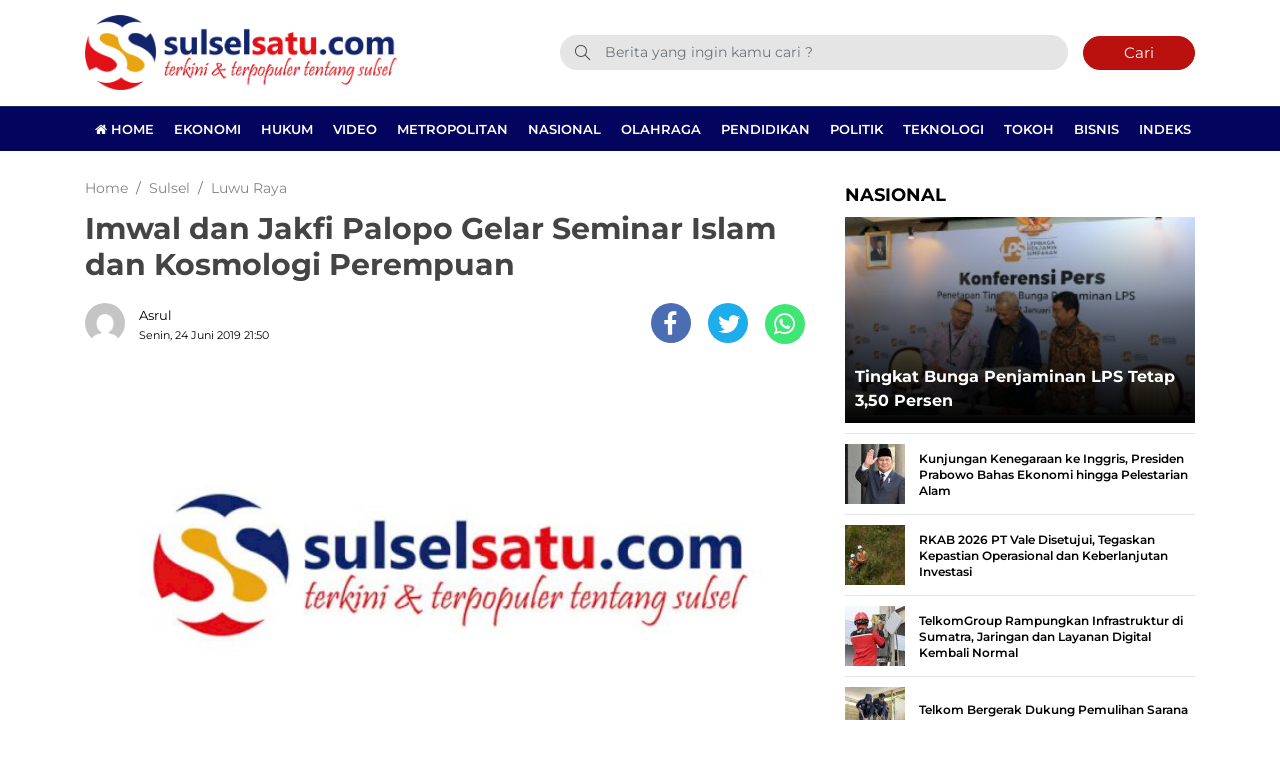

--- FILE ---
content_type: text/html; charset=UTF-8
request_url: https://www.sulselsatu.com/2019/06/24/sulsel/luwu-raya/imwal-dan-jakfi-palopo-gelar-seminar-islam-dan-kosmologi-perempuan.html
body_size: 13355
content:
<!DOCTYPE html> 
<html lang="id-ID"> 
<head>
<meta charset="utf-8">
<link rel="preload" href="https://cdn.sulselsatu.com/assets/desktop/css/styles.css?v=1.1.5" as="style" onload="this.rel='stylesheet'"> 
<link rel="preload" href="https://cdn.sulselsatu.com/assets/desktop/bootstrap/css/bootstrap.min.css" as="style" onload="this.rel='stylesheet'"> 
<link rel="preload" href="https://www.sulselsatu.com/assets/fonts/font-awesome.min.css" as="style" onload="this.rel='stylesheet'"> 
<link rel="preload" href="https://www.sulselsatu.com/assets/fonts/simple-line-icons.min.css" as="style" onload="this.rel='stylesheet'"> 
<link rel="preload" href="https://www.sulselsatu.com/assets/fonts/Simple-Line-Icons.woff2?v=2.4.0" as="font" type="font/woff2" crossorigin> 
<link rel="preload" href="https://www.sulselsatu.com/assets/fonts/fontawesome-webfont.woff2?v=4.7.0" as="font" type="font/woff2" crossorigin> 
<link rel="preload" href="https://cdn.sulselsatu.com/assets/desktop/js/jquery.min.js" as="script"> 
<link rel="preload" href="https://fonts.googleapis.com/css?family=Montserrat:300,400,500,600,700,800,900&display=swap" as="style" onload="this.rel='stylesheet'"> 
<link rel="preload" href="https://www.sulselsatu.com/media/cache/fvm/min/1765515325-css6e7ad341b0288dabd5947a2c9a8ca5283126886ee169ed97459afd8fd224f.css" as="style" media="all" /> 
<link rel="preload" href="https://www.sulselsatu.com/media/cache/fvm/min/1765515325-css9061352fdd3318c0aa56254d2ceda21fcdc3602f4d8535fc295bf941b2ed1.css" as="style" media="all" /> 
<link rel="preload" href="https://www.sulselsatu.com/media/cache/fvm/min/1765515325-css9439f25b145229935fff7f3c7ab6fdb4631bebf6b179a396ac757f0c991b4.css" as="style" media="all" /> 
<link rel="preload" href="https://www.sulselsatu.com/media/cache/fvm/min/1765515325-cssf5f818717111c3c744a597e2088f312f4f05c4feab5f51733384be2d4debf.css" as="style" media="all" /> 
<link rel="preload" href="https://www.sulselsatu.com/media/cache/fvm/min/1765515325-css166089c1c9bcd6e3eaf0034750c18b6bcd681cb53d387636a841594be1f52.css" as="style" media="all" /> 
<link rel="preload" href="https://www.sulselsatu.com/media/cache/fvm/min/1765515325-css0bc904c3590e961ea4378cee0fa6fd15302bd35512ed5efe1ac715ccc131d.css" as="style" media="all" /> 
<link rel="preload" href="https://www.sulselsatu.com/media/cache/fvm/min/1765515325-cssd8fdf90c07e9f7c33d747f6446f0473ec57f34bd91f569b2a4a0a2e43876d.css" as="style" media="all" /> 
<link rel="preload" href="https://www.sulselsatu.com/media/cache/fvm/min/1765515325-css2d6665141c068b5b99afa42839c7535902b07dc63648a0b1e94c2176d754b.css" as="style" media="all" /> 
<link rel="preload" href="https://www.sulselsatu.com/media/cache/fvm/min/1765515325-cssb7440bd58a4d5980b72980e88ad42722ab4bae06135c9ad17289a8db10ff6.css" as="style" media="all" />
<script data-cfasync="false">if(navigator.userAgent.match(/MSIE|Internet Explorer/i)||navigator.userAgent.match(/Trident\/7\..*?rv:11/i)){var href=document.location.href;if(!href.match(/[?&]iebrowser/)){if(href.indexOf("?")==-1){if(href.indexOf("#")==-1){document.location.href=href+"?iebrowser=1"}else{document.location.href=href.replace("#","?iebrowser=1#")}}else{if(href.indexOf("#")==-1){document.location.href=href+"&iebrowser=1"}else{document.location.href=href.replace("#","&iebrowser=1#")}}}}</script>
<script data-cfasync="false">class FVMLoader{constructor(e){this.triggerEvents=e,this.eventOptions={passive:!0},this.userEventListener=this.triggerListener.bind(this),this.delayedScripts={normal:[],async:[],defer:[]},this.allJQueries=[]}_addUserInteractionListener(e){this.triggerEvents.forEach(t=>window.addEventListener(t,e.userEventListener,e.eventOptions))}_removeUserInteractionListener(e){this.triggerEvents.forEach(t=>window.removeEventListener(t,e.userEventListener,e.eventOptions))}triggerListener(){this._removeUserInteractionListener(this),"loading"===document.readyState?document.addEventListener("DOMContentLoaded",this._loadEverythingNow.bind(this)):this._loadEverythingNow()}async _loadEverythingNow(){this._runAllDelayedCSS(),this._delayEventListeners(),this._delayJQueryReady(this),this._handleDocumentWrite(),this._registerAllDelayedScripts(),await this._loadScriptsFromList(this.delayedScripts.normal),await this._loadScriptsFromList(this.delayedScripts.defer),await this._loadScriptsFromList(this.delayedScripts.async),await this._triggerDOMContentLoaded(),await this._triggerWindowLoad(),window.dispatchEvent(new Event("wpr-allScriptsLoaded"))}_registerAllDelayedScripts(){document.querySelectorAll("script[type=fvmdelay]").forEach(e=>{e.hasAttribute("src")?e.hasAttribute("async")&&!1!==e.async?this.delayedScripts.async.push(e):e.hasAttribute("defer")&&!1!==e.defer||"module"===e.getAttribute("data-type")?this.delayedScripts.defer.push(e):this.delayedScripts.normal.push(e):this.delayedScripts.normal.push(e)})}_runAllDelayedCSS(){document.querySelectorAll("link[rel=fvmdelay]").forEach(e=>{e.setAttribute("rel","stylesheet")})}async _transformScript(e){return await this._requestAnimFrame(),new Promise(t=>{const n=document.createElement("script");let r;[...e.attributes].forEach(e=>{let t=e.nodeName;"type"!==t&&("data-type"===t&&(t="type",r=e.nodeValue),n.setAttribute(t,e.nodeValue))}),e.hasAttribute("src")?(n.addEventListener("load",t),n.addEventListener("error",t)):(n.text=e.text,t()),e.parentNode.replaceChild(n,e)})}async _loadScriptsFromList(e){const t=e.shift();return t?(await this._transformScript(t),this._loadScriptsFromList(e)):Promise.resolve()}_delayEventListeners(){let e={};function t(t,n){!function(t){function n(n){return e[t].eventsToRewrite.indexOf(n)>=0?"wpr-"+n:n}e[t]||(e[t]={originalFunctions:{add:t.addEventListener,remove:t.removeEventListener},eventsToRewrite:[]},t.addEventListener=function(){arguments[0]=n(arguments[0]),e[t].originalFunctions.add.apply(t,arguments)},t.removeEventListener=function(){arguments[0]=n(arguments[0]),e[t].originalFunctions.remove.apply(t,arguments)})}(t),e[t].eventsToRewrite.push(n)}function n(e,t){let n=e[t];Object.defineProperty(e,t,{get:()=>n||function(){},set(r){e["wpr"+t]=n=r}})}t(document,"DOMContentLoaded"),t(window,"DOMContentLoaded"),t(window,"load"),t(window,"pageshow"),t(document,"readystatechange"),n(document,"onreadystatechange"),n(window,"onload"),n(window,"onpageshow")}_delayJQueryReady(e){let t=window.jQuery;Object.defineProperty(window,"jQuery",{get:()=>t,set(n){if(n&&n.fn&&!e.allJQueries.includes(n)){n.fn.ready=n.fn.init.prototype.ready=function(t){e.domReadyFired?t.bind(document)(n):document.addEventListener("DOMContentLoaded2",()=>t.bind(document)(n))};const t=n.fn.on;n.fn.on=n.fn.init.prototype.on=function(){if(this[0]===window){function e(e){return e.split(" ").map(e=>"load"===e||0===e.indexOf("load.")?"wpr-jquery-load":e).join(" ")}"string"==typeof arguments[0]||arguments[0]instanceof String?arguments[0]=e(arguments[0]):"object"==typeof arguments[0]&&Object.keys(arguments[0]).forEach(t=>{delete Object.assign(arguments[0],{[e(t)]:arguments[0][t]})[t]})}return t.apply(this,arguments),this},e.allJQueries.push(n)}t=n}})}async _triggerDOMContentLoaded(){this.domReadyFired=!0,await this._requestAnimFrame(),document.dispatchEvent(new Event("DOMContentLoaded2")),await this._requestAnimFrame(),window.dispatchEvent(new Event("DOMContentLoaded2")),await this._requestAnimFrame(),document.dispatchEvent(new Event("wpr-readystatechange")),await this._requestAnimFrame(),document.wpronreadystatechange&&document.wpronreadystatechange()}async _triggerWindowLoad(){await this._requestAnimFrame(),window.dispatchEvent(new Event("wpr-load")),await this._requestAnimFrame(),window.wpronload&&window.wpronload(),await this._requestAnimFrame(),this.allJQueries.forEach(e=>e(window).trigger("wpr-jquery-load")),window.dispatchEvent(new Event("wpr-pageshow")),await this._requestAnimFrame(),window.wpronpageshow&&window.wpronpageshow()}_handleDocumentWrite(){const e=new Map;document.write=document.writeln=function(t){const n=document.currentScript,r=document.createRange(),i=n.parentElement;let a=e.get(n);void 0===a&&(a=n.nextSibling,e.set(n,a));const s=document.createDocumentFragment();r.setStart(s,0),s.appendChild(r.createContextualFragment(t)),i.insertBefore(s,a)}}async _requestAnimFrame(){return new Promise(e=>requestAnimationFrame(e))}static run(){const e=new FVMLoader(["keydown","mousemove","touchmove","touchstart","touchend","wheel"]);e._addUserInteractionListener(e)}}FVMLoader.run();</script>
<title>Imwal dan Jakfi Palopo Gelar Seminar Islam dan Kosmologi Perempuan</title>
<meta name="viewport" content="width=device-width, initial-scale=1.0, shrink-to-fit=no">
<meta http-equiv="X-UA-Compatible" content="IE=edge">
<meta name="robots" content="index, follow" />
<meta name="googlebot-news" content="index,follow" />
<meta name="googlebot" content="index,follow" />
<meta name="yahoobot" content="index,follow" />
<meta name="title" content="Imwal dan Jakfi Palopo Gelar Seminar Islam dan Kosmologi Perempuan" />
<meta name="author" content="Sulselsatu" lang="id">
<meta property="fb:app_id" content="327177332308719" />
<meta name="news_keywords" content="Palopo, Seminar Nasional" />
<meta name="keywords" content="Palopo, Seminar Nasional" itemprop="keywords" />
<meta name="pubdate" content="2019-06-24T21:50:19+08:00" itemprop="datePublished" />
<meta content="2019-06-24T21:50:19+08:00" itemprop="dateCreated" />
<script type="application/ld+json">
{"@context":"https://schema.org","@type":"WebPage","@id":"https://www.sulselsatu.com/2019/06/24/sulsel/luwu-raya/imwal-dan-jakfi-palopo-gelar-seminar-islam-dan-kosmologi-perempuan.html#webpage","headline":"Imwal dan Jakfi Palopo Gelar Seminar Islam dan Kosmologi Perempuan","url":"https://www.sulselsatu.com/2019/06/24/sulsel/luwu-raya/imwal-dan-jakfi-palopo-gelar-seminar-islam-dan-kosmologi-perempuan.html","name":"Imwal dan Jakfi Palopo Gelar Seminar Islam dan Kosmologi Perempuan","image":"https://cdn.sulselsatu.com/imageresize/assets/media/upload/2019/06/IMG-20190623-WA0051.jpg_facebook_true","thumbnailUrl":"https://cdn.sulselsatu.com/imageresize/assets/media/upload/2019/06/IMG-20190623-WA0051.jpg_facebook_true","datePublished":"2019-06-24T21:50:19+08:00","dateModified":"2019-06-24T22:24:54+08:00"}
</script>
<script type="application/ld+json">
{"@context":"https://schema.org","@type":"NewsArticle","headline":"Imwal dan Jakfi Palopo Gelar Seminar Islam dan Kosmologi Perempuan","datePublished":"2019-06-24T21:50:19+08:00","dateModified":"2019-06-24T22:24:54+08:00","description":"SULSELSATU.com, PALOPO &#8211; Ikatan Mahasiswa Walenrang Lamasi berkerjasama dengan Jaringan Aktivis Filsafat Islam (JAKFI) menggelar Seminar Nasional Islam &amp; Kosmologi Perempuan yang dilaksanakan di Ruang Musyawarah Kantor DPRD Palopo, Minggu 23 Juni 2019. Pemerintah Kota Palopo melalui Asisten II Bidang Ekonomi dan Pembangunan, Taufiq S.Kep.,Ners.,M.Kes yang mewakili Walikota Palopo, membuka langsung pelaksanaan kegiatan seminar nasional ...","mainEntityOfPage":{"@type":"WebPage","@id":"https://www.sulselsatu.com/2019/06/24/sulsel/luwu-raya/imwal-dan-jakfi-palopo-gelar-seminar-islam-dan-kosmologi-perempuan.html#webpage"},"image":{"@type":"ImageObject","url":"https://cdn.sulselsatu.com/imageresize/assets/media/upload/2019/06/IMG-20190623-WA0051.jpg_facebook_true","width":600,"height":315,"caption":"Imwal dan Jakfi Palopo Gelar Seminar Islam dan Kosmologi Perempuan"},"author":{"@type":"Person","name":"Asrul","url":"https://www.sulselsatu.com/author/asrul"},"publisher":{"@type":"Organization","name":"Sulselsatu","url":"https://www.sulselsatu.com/","sameAs":["https://www.instagram.com/sulselsatucom","https://www.youtube.com/sulselsatu","https://www.facebook.com/sulselsatuberita","https://twitter.com/sulselsatucom"],"logo":{"@type":"ImageObject","inLanguage":"id-ID","@id":"https://www.sulselsatu.com/#/schema/logo/image/","url":"https://cdn.sulselsatu.com/images/logo_amp.png","contentUrl":"https://cdn.sulselsatu.com/images/logo_amp.png","width":313,"height":75,"caption":"Sulselsatu"}}}
</script>
<meta name='robots' content='index, follow, max-image-preview:large' />
<meta name="description" content="SULSELSATU.com, PALOPO - Ikatan Mahasiswa Walenrang Lamasi berkerjasama dengan Jaringan Aktivis Filsafat Islam (JAKFI) menggelar Seminar Nasional" />
<link rel="canonical" href="https://www.sulselsatu.com/2019/06/24/sulsel/luwu-raya/imwal-dan-jakfi-palopo-gelar-seminar-islam-dan-kosmologi-perempuan.html" />
<meta property="og:locale" content="id_ID" />
<meta property="og:type" content="article" />
<meta property="og:title" content="Imwal dan Jakfi Palopo Gelar Seminar Islam dan Kosmologi Perempuan" />
<meta property="og:description" content="SULSELSATU.com, PALOPO - Ikatan Mahasiswa Walenrang Lamasi berkerjasama dengan Jaringan Aktivis Filsafat Islam (JAKFI) menggelar Seminar Nasional" />
<meta property="og:url" content="https://www.sulselsatu.com/2019/06/24/sulsel/luwu-raya/imwal-dan-jakfi-palopo-gelar-seminar-islam-dan-kosmologi-perempuan.html" />
<meta property="og:site_name" content="Sulselsatu" />
<meta property="article:publisher" content="https://www.facebook.com/sulselsatuberita" />
<meta property="article:published_time" content="2019-06-24T13:50:19+00:00" />
<meta property="article:modified_time" content="2019-06-24T14:24:54+00:00" />
<meta property="og:image" content="https://cdn.sulselsatu.com/imageresize/assets/media/upload/2019/06/IMG-20190623-WA0051.jpg_facebook_true" />
<meta property="og:image:width" content="1068" />
<meta property="og:image:height" content="712" />
<meta property="og:image:type" content="image/jpeg" />
<meta name="author" content="Asrul" />
<meta name="twitter:card" content="summary_large_image" />
<meta name="twitter:creator" content="@sulsel_satu" />
<meta name="twitter:site" content="@sulsel_satu" />
<meta name="twitter:label1" content="Ditulis oleh" />
<meta name="twitter:data1" content="Asrul" />
<meta name="twitter:label2" content="Estimasi waktu membaca" />
<meta name="twitter:data2" content="1 menit" />
<script type="application/ld+json" class="yoast-schema-graph">{"@context":"https://schema.org","@graph":[{"@type":"NewsArticle","@id":"https://www.sulselsatu.com/2019/06/24/sulsel/luwu-raya/imwal-dan-jakfi-palopo-gelar-seminar-islam-dan-kosmologi-perempuan.html#article","isPartOf":{"@id":"https://www.sulselsatu.com/2019/06/24/sulsel/luwu-raya/imwal-dan-jakfi-palopo-gelar-seminar-islam-dan-kosmologi-perempuan.html"},"author":{"name":"Asrul","@id":"https://www.sulselsatu.com/#/schema/person/d9d4cebc785d7dede97df28abfe17be9"},"headline":"Imwal dan Jakfi Palopo Gelar Seminar Islam dan Kosmologi Perempuan","datePublished":"2019-06-24T13:50:19+00:00","dateModified":"2019-06-24T14:24:54+00:00","mainEntityOfPage":{"@id":"https://www.sulselsatu.com/2019/06/24/sulsel/luwu-raya/imwal-dan-jakfi-palopo-gelar-seminar-islam-dan-kosmologi-perempuan.html"},"wordCount":264,"publisher":{"@id":"https://www.sulselsatu.com/#organization"},"image":{"@id":"https://www.sulselsatu.com/2019/06/24/sulsel/luwu-raya/imwal-dan-jakfi-palopo-gelar-seminar-islam-dan-kosmologi-perempuan.html#primaryimage"},"thumbnailUrl":"https://www.sulselsatu.com/assets/media/upload/2019/06/IMG-20190623-WA0051.jpg","keywords":["Palopo","Seminar Nasional"],"articleSection":["Luwu Raya"],"inLanguage":"id"},{"@type":"WebPage","@id":"https://www.sulselsatu.com/2019/06/24/sulsel/luwu-raya/imwal-dan-jakfi-palopo-gelar-seminar-islam-dan-kosmologi-perempuan.html","url":"https://www.sulselsatu.com/2019/06/24/sulsel/luwu-raya/imwal-dan-jakfi-palopo-gelar-seminar-islam-dan-kosmologi-perempuan.html","name":"Imwal dan Jakfi Palopo Gelar Seminar Islam dan Kosmologi Perempuan","isPartOf":{"@id":"https://www.sulselsatu.com/#website"},"primaryImageOfPage":{"@id":"https://www.sulselsatu.com/2019/06/24/sulsel/luwu-raya/imwal-dan-jakfi-palopo-gelar-seminar-islam-dan-kosmologi-perempuan.html#primaryimage"},"image":{"@id":"https://www.sulselsatu.com/2019/06/24/sulsel/luwu-raya/imwal-dan-jakfi-palopo-gelar-seminar-islam-dan-kosmologi-perempuan.html#primaryimage"},"thumbnailUrl":"https://www.sulselsatu.com/assets/media/upload/2019/06/IMG-20190623-WA0051.jpg","datePublished":"2019-06-24T13:50:19+00:00","dateModified":"2019-06-24T14:24:54+00:00","description":"SULSELSATU.com, PALOPO - Ikatan Mahasiswa Walenrang Lamasi berkerjasama dengan Jaringan Aktivis Filsafat Islam (JAKFI) menggelar Seminar Nasional","breadcrumb":{"@id":"https://www.sulselsatu.com/2019/06/24/sulsel/luwu-raya/imwal-dan-jakfi-palopo-gelar-seminar-islam-dan-kosmologi-perempuan.html#breadcrumb"},"inLanguage":"id","potentialAction":[{"@type":"ReadAction","target":["https://www.sulselsatu.com/2019/06/24/sulsel/luwu-raya/imwal-dan-jakfi-palopo-gelar-seminar-islam-dan-kosmologi-perempuan.html"]}]},{"@type":"ImageObject","inLanguage":"id","@id":"https://www.sulselsatu.com/2019/06/24/sulsel/luwu-raya/imwal-dan-jakfi-palopo-gelar-seminar-islam-dan-kosmologi-perempuan.html#primaryimage","url":"https://www.sulselsatu.com/assets/media/upload/2019/06/IMG-20190623-WA0051.jpg","contentUrl":"https://www.sulselsatu.com/assets/media/upload/2019/06/IMG-20190623-WA0051.jpg","width":1068,"height":712},{"@type":"BreadcrumbList","@id":"https://www.sulselsatu.com/2019/06/24/sulsel/luwu-raya/imwal-dan-jakfi-palopo-gelar-seminar-islam-dan-kosmologi-perempuan.html#breadcrumb","itemListElement":[{"@type":"ListItem","position":1,"name":"Sulselsatu","item":"https://www.sulselsatu.com/"},{"@type":"ListItem","position":2,"name":"Sulsel","item":"https://www.sulselsatu.com/rubrik/sulsel"},{"@type":"ListItem","position":3,"name":"Luwu Raya","item":"https://www.sulselsatu.com/rubrik/sulsel/luwu-raya"},{"@type":"ListItem","position":4,"name":"Imwal dan Jakfi Palopo Gelar Seminar Islam dan Kosmologi Perempuan"}]},{"@type":"WebSite","@id":"https://www.sulselsatu.com/#website","url":"https://www.sulselsatu.com/","name":"Sulselsatu","description":"Terkini dan Terpopuler tentang Sulsel","publisher":{"@id":"https://www.sulselsatu.com/#organization"},"potentialAction":[{"@type":"SearchAction","target":{"@type":"EntryPoint","urlTemplate":"https://www.sulselsatu.com/?s={search_term_string}"},"query-input":{"@type":"PropertyValueSpecification","valueRequired":true,"valueName":"search_term_string"}}],"inLanguage":"id"},{"@type":"Organization","@id":"https://www.sulselsatu.com/#organization","name":"Sulselsatu","url":"https://www.sulselsatu.com/","logo":{"@type":"ImageObject","inLanguage":"id","@id":"https://www.sulselsatu.com/#/schema/logo/image/","url":"https://www.sulselsatu.com/assets/media/upload/2021/05/logo_amp.png","contentUrl":"https://www.sulselsatu.com/assets/media/upload/2021/05/logo_amp.png","width":313,"height":75,"caption":"Sulselsatu"},"image":{"@id":"https://www.sulselsatu.com/#/schema/logo/image/"},"sameAs":["https://www.facebook.com/sulselsatuberita","https://x.com/sulsel_satu","https://www.instagram.com/sulselsatu/","https://www.youtube.com/sulselsatu"]},{"@type":"Person","@id":"https://www.sulselsatu.com/#/schema/person/d9d4cebc785d7dede97df28abfe17be9","name":"Asrul","sameAs":["https://www.sulselsatu.com/"],"url":"https://www.sulselsatu.com/author/asrul"}]}</script>
<meta name="google-adsense-platform-account" content="ca-host-pub-2644536267352236">
<meta name="google-adsense-platform-domain" content="sitekit.withgoogle.com">
<link rel="canonical" href="https://www.sulselsatu.com/2019/06/24/sulsel/luwu-raya/imwal-dan-jakfi-palopo-gelar-seminar-islam-dan-kosmologi-perempuan.html">
<meta name="geo.placename" content="Indonesia">
<meta name="geo.region" content="ID-SN">
<meta name="geo.country" content="id">
<meta name="language" content="id">
<meta name="apple-mobile-web-app-capable" content="yes">
<meta name="theme-color" content="#03045e"> 
<style media="all">img:is([sizes="auto" i],[sizes^="auto," i]){contain-intrinsic-size:3000px 1500px}</style> 
<link rel='stylesheet' id='litespeed-cache-dummy-css' href='https://www.sulselsatu.com/media/cache/fvm/min/1765515325-css6e7ad341b0288dabd5947a2c9a8ca5283126886ee169ed97459afd8fd224f.css' type='text/css' media='all' /> 
<style id='classic-theme-styles-inline-css' type='text/css' media="all">/*! This file is auto-generated */ .wp-block-button__link{color:#fff;background-color:#32373c;border-radius:9999px;box-shadow:none;text-decoration:none;padding:calc(.667em + 2px) calc(1.333em + 2px);font-size:1.125em}.wp-block-file__button{background:#32373c;color:#fff;text-decoration:none}</style> 
<style id='global-styles-inline-css' type='text/css' media="all">:root{--wp--preset--aspect-ratio--square:1;--wp--preset--aspect-ratio--4-3:4/3;--wp--preset--aspect-ratio--3-4:3/4;--wp--preset--aspect-ratio--3-2:3/2;--wp--preset--aspect-ratio--2-3:2/3;--wp--preset--aspect-ratio--16-9:16/9;--wp--preset--aspect-ratio--9-16:9/16;--wp--preset--color--black:#000000;--wp--preset--color--cyan-bluish-gray:#abb8c3;--wp--preset--color--white:#ffffff;--wp--preset--color--pale-pink:#f78da7;--wp--preset--color--vivid-red:#cf2e2e;--wp--preset--color--luminous-vivid-orange:#ff6900;--wp--preset--color--luminous-vivid-amber:#fcb900;--wp--preset--color--light-green-cyan:#7bdcb5;--wp--preset--color--vivid-green-cyan:#00d084;--wp--preset--color--pale-cyan-blue:#8ed1fc;--wp--preset--color--vivid-cyan-blue:#0693e3;--wp--preset--color--vivid-purple:#9b51e0;--wp--preset--gradient--vivid-cyan-blue-to-vivid-purple:linear-gradient(135deg,rgba(6,147,227,1) 0%,rgb(155,81,224) 100%);--wp--preset--gradient--light-green-cyan-to-vivid-green-cyan:linear-gradient(135deg,rgb(122,220,180) 0%,rgb(0,208,130) 100%);--wp--preset--gradient--luminous-vivid-amber-to-luminous-vivid-orange:linear-gradient(135deg,rgba(252,185,0,1) 0%,rgba(255,105,0,1) 100%);--wp--preset--gradient--luminous-vivid-orange-to-vivid-red:linear-gradient(135deg,rgba(255,105,0,1) 0%,rgb(207,46,46) 100%);--wp--preset--gradient--very-light-gray-to-cyan-bluish-gray:linear-gradient(135deg,rgb(238,238,238) 0%,rgb(169,184,195) 100%);--wp--preset--gradient--cool-to-warm-spectrum:linear-gradient(135deg,rgb(74,234,220) 0%,rgb(151,120,209) 20%,rgb(207,42,186) 40%,rgb(238,44,130) 60%,rgb(251,105,98) 80%,rgb(254,248,76) 100%);--wp--preset--gradient--blush-light-purple:linear-gradient(135deg,rgb(255,206,236) 0%,rgb(152,150,240) 100%);--wp--preset--gradient--blush-bordeaux:linear-gradient(135deg,rgb(254,205,165) 0%,rgb(254,45,45) 50%,rgb(107,0,62) 100%);--wp--preset--gradient--luminous-dusk:linear-gradient(135deg,rgb(255,203,112) 0%,rgb(199,81,192) 50%,rgb(65,88,208) 100%);--wp--preset--gradient--pale-ocean:linear-gradient(135deg,rgb(255,245,203) 0%,rgb(182,227,212) 50%,rgb(51,167,181) 100%);--wp--preset--gradient--electric-grass:linear-gradient(135deg,rgb(202,248,128) 0%,rgb(113,206,126) 100%);--wp--preset--gradient--midnight:linear-gradient(135deg,rgb(2,3,129) 0%,rgb(40,116,252) 100%);--wp--preset--font-size--small:13px;--wp--preset--font-size--medium:20px;--wp--preset--font-size--large:36px;--wp--preset--font-size--x-large:42px;--wp--preset--spacing--20:0.44rem;--wp--preset--spacing--30:0.67rem;--wp--preset--spacing--40:1rem;--wp--preset--spacing--50:1.5rem;--wp--preset--spacing--60:2.25rem;--wp--preset--spacing--70:3.38rem;--wp--preset--spacing--80:5.06rem;--wp--preset--shadow--natural:6px 6px 9px rgba(0, 0, 0, 0.2);--wp--preset--shadow--deep:12px 12px 50px rgba(0, 0, 0, 0.4);--wp--preset--shadow--sharp:6px 6px 0px rgba(0, 0, 0, 0.2);--wp--preset--shadow--outlined:6px 6px 0px -3px rgba(255, 255, 255, 1), 6px 6px rgba(0, 0, 0, 1);--wp--preset--shadow--crisp:6px 6px 0px rgba(0, 0, 0, 1)}:where(.is-layout-flex){gap:.5em}:where(.is-layout-grid){gap:.5em}body .is-layout-flex{display:flex}.is-layout-flex{flex-wrap:wrap;align-items:center}.is-layout-flex>:is(*,div){margin:0}body .is-layout-grid{display:grid}.is-layout-grid>:is(*,div){margin:0}:where(.wp-block-columns.is-layout-flex){gap:2em}:where(.wp-block-columns.is-layout-grid){gap:2em}:where(.wp-block-post-template.is-layout-flex){gap:1.25em}:where(.wp-block-post-template.is-layout-grid){gap:1.25em}.has-black-color{color:var(--wp--preset--color--black)!important}.has-cyan-bluish-gray-color{color:var(--wp--preset--color--cyan-bluish-gray)!important}.has-white-color{color:var(--wp--preset--color--white)!important}.has-pale-pink-color{color:var(--wp--preset--color--pale-pink)!important}.has-vivid-red-color{color:var(--wp--preset--color--vivid-red)!important}.has-luminous-vivid-orange-color{color:var(--wp--preset--color--luminous-vivid-orange)!important}.has-luminous-vivid-amber-color{color:var(--wp--preset--color--luminous-vivid-amber)!important}.has-light-green-cyan-color{color:var(--wp--preset--color--light-green-cyan)!important}.has-vivid-green-cyan-color{color:var(--wp--preset--color--vivid-green-cyan)!important}.has-pale-cyan-blue-color{color:var(--wp--preset--color--pale-cyan-blue)!important}.has-vivid-cyan-blue-color{color:var(--wp--preset--color--vivid-cyan-blue)!important}.has-vivid-purple-color{color:var(--wp--preset--color--vivid-purple)!important}.has-black-background-color{background-color:var(--wp--preset--color--black)!important}.has-cyan-bluish-gray-background-color{background-color:var(--wp--preset--color--cyan-bluish-gray)!important}.has-white-background-color{background-color:var(--wp--preset--color--white)!important}.has-pale-pink-background-color{background-color:var(--wp--preset--color--pale-pink)!important}.has-vivid-red-background-color{background-color:var(--wp--preset--color--vivid-red)!important}.has-luminous-vivid-orange-background-color{background-color:var(--wp--preset--color--luminous-vivid-orange)!important}.has-luminous-vivid-amber-background-color{background-color:var(--wp--preset--color--luminous-vivid-amber)!important}.has-light-green-cyan-background-color{background-color:var(--wp--preset--color--light-green-cyan)!important}.has-vivid-green-cyan-background-color{background-color:var(--wp--preset--color--vivid-green-cyan)!important}.has-pale-cyan-blue-background-color{background-color:var(--wp--preset--color--pale-cyan-blue)!important}.has-vivid-cyan-blue-background-color{background-color:var(--wp--preset--color--vivid-cyan-blue)!important}.has-vivid-purple-background-color{background-color:var(--wp--preset--color--vivid-purple)!important}.has-black-border-color{border-color:var(--wp--preset--color--black)!important}.has-cyan-bluish-gray-border-color{border-color:var(--wp--preset--color--cyan-bluish-gray)!important}.has-white-border-color{border-color:var(--wp--preset--color--white)!important}.has-pale-pink-border-color{border-color:var(--wp--preset--color--pale-pink)!important}.has-vivid-red-border-color{border-color:var(--wp--preset--color--vivid-red)!important}.has-luminous-vivid-orange-border-color{border-color:var(--wp--preset--color--luminous-vivid-orange)!important}.has-luminous-vivid-amber-border-color{border-color:var(--wp--preset--color--luminous-vivid-amber)!important}.has-light-green-cyan-border-color{border-color:var(--wp--preset--color--light-green-cyan)!important}.has-vivid-green-cyan-border-color{border-color:var(--wp--preset--color--vivid-green-cyan)!important}.has-pale-cyan-blue-border-color{border-color:var(--wp--preset--color--pale-cyan-blue)!important}.has-vivid-cyan-blue-border-color{border-color:var(--wp--preset--color--vivid-cyan-blue)!important}.has-vivid-purple-border-color{border-color:var(--wp--preset--color--vivid-purple)!important}.has-vivid-cyan-blue-to-vivid-purple-gradient-background{background:var(--wp--preset--gradient--vivid-cyan-blue-to-vivid-purple)!important}.has-light-green-cyan-to-vivid-green-cyan-gradient-background{background:var(--wp--preset--gradient--light-green-cyan-to-vivid-green-cyan)!important}.has-luminous-vivid-amber-to-luminous-vivid-orange-gradient-background{background:var(--wp--preset--gradient--luminous-vivid-amber-to-luminous-vivid-orange)!important}.has-luminous-vivid-orange-to-vivid-red-gradient-background{background:var(--wp--preset--gradient--luminous-vivid-orange-to-vivid-red)!important}.has-very-light-gray-to-cyan-bluish-gray-gradient-background{background:var(--wp--preset--gradient--very-light-gray-to-cyan-bluish-gray)!important}.has-cool-to-warm-spectrum-gradient-background{background:var(--wp--preset--gradient--cool-to-warm-spectrum)!important}.has-blush-light-purple-gradient-background{background:var(--wp--preset--gradient--blush-light-purple)!important}.has-blush-bordeaux-gradient-background{background:var(--wp--preset--gradient--blush-bordeaux)!important}.has-luminous-dusk-gradient-background{background:var(--wp--preset--gradient--luminous-dusk)!important}.has-pale-ocean-gradient-background{background:var(--wp--preset--gradient--pale-ocean)!important}.has-electric-grass-gradient-background{background:var(--wp--preset--gradient--electric-grass)!important}.has-midnight-gradient-background{background:var(--wp--preset--gradient--midnight)!important}.has-small-font-size{font-size:var(--wp--preset--font-size--small)!important}.has-medium-font-size{font-size:var(--wp--preset--font-size--medium)!important}.has-large-font-size{font-size:var(--wp--preset--font-size--large)!important}.has-x-large-font-size{font-size:var(--wp--preset--font-size--x-large)!important}:where(.wp-block-post-template.is-layout-flex){gap:1.25em}:where(.wp-block-post-template.is-layout-grid){gap:1.25em}:where(.wp-block-columns.is-layout-flex){gap:2em}:where(.wp-block-columns.is-layout-grid){gap:2em}:root :where(.wp-block-pullquote){font-size:1.5em;line-height:1.6}</style> 
<script type="text/javascript" src="https://www.googletagmanager.com/gtag/js?id=GT-MR8GX75" id="google_gtagjs-js" async></script>
<script type="text/javascript" id="google_gtagjs-js-after">
/* <![CDATA[ */
window.dataLayer = window.dataLayer || [];function gtag(){dataLayer.push(arguments);}
gtag("set","linker",{"domains":["www.sulselsatu.com"]});
gtag("js", new Date());
gtag("set", "developer_id.dZTNiMT", true);
gtag("config", "GT-MR8GX75");
/* ]]> */
</script>
<link rel="amphtml" href="https://www.sulselsatu.com/2019/06/24/sulsel/luwu-raya/imwal-dan-jakfi-palopo-gelar-seminar-islam-dan-kosmologi-perempuan.html/amp"> 
<link rel="android-touch-icon" href="https://cdn.sulselsatu.com//images/logo__bm.png?v=1.0.0" /> 
<link rel="shortcut icon" href="https://cdn.sulselsatu.com/images/logo__bm.png?v=1.0.0"> 
<link rel="shortcut icon" href="https://cdn.sulselsatu.com/images/ico/favicon.ico" type="image/x-icon" /> 
<link rel="manifest" href="/manifest.json"> 
<link rel="mask-icon" href="/safari-pinned-tab.svg" color="#03045e"> 
<link rel="manifest" href="https://www.sulselsatu.com/manifest.json" /> 
<link rel="stylesheet" href="https://www.sulselsatu.com/media/cache/fvm/min/1765515325-css9061352fdd3318c0aa56254d2ceda21fcdc3602f4d8535fc295bf941b2ed1.css" media="all"> 
<link rel="stylesheet" href="https://www.sulselsatu.com/media/cache/fvm/min/1765515325-css9439f25b145229935fff7f3c7ab6fdb4631bebf6b179a396ac757f0c991b4.css" media="all"> 
<link rel="stylesheet" href="https://www.sulselsatu.com/media/cache/fvm/min/1765515325-cssf5f818717111c3c744a597e2088f312f4f05c4feab5f51733384be2d4debf.css" media="all"> 
<link rel="stylesheet" href="https://www.sulselsatu.com/media/cache/fvm/min/1765515325-css166089c1c9bcd6e3eaf0034750c18b6bcd681cb53d387636a841594be1f52.css" media="all"> 
<link rel="stylesheet" href="https://www.sulselsatu.com/media/cache/fvm/min/1765515325-css0bc904c3590e961ea4378cee0fa6fd15302bd35512ed5efe1ac715ccc131d.css" media="all"> 
<link rel="stylesheet" href="https://www.sulselsatu.com/media/cache/fvm/min/1765515325-cssd8fdf90c07e9f7c33d747f6446f0473ec57f34bd91f569b2a4a0a2e43876d.css" media="all"> 
<link rel="stylesheet" href="https://www.sulselsatu.com/media/cache/fvm/min/1765515325-css2d6665141c068b5b99afa42839c7535902b07dc63648a0b1e94c2176d754b.css" media="all"> 
<script>
var adsurl  = "https://ads.sulselsatu.com/";
var baseurl = "https://www.sulselsatu.com/";
</script>
<script src="https://cdn.sulselsatu.com/assets/desktop/js/jquery.min.js"></script>
<script src="https://ads.sulselsatu.com/assets/ads_client.js"></script>
<link rel="stylesheet" href="https://www.sulselsatu.com/media/cache/fvm/min/1765515325-cssb7440bd58a4d5980b72980e88ad42722ab4bae06135c9ad17289a8db10ff6.css" media="all"> 
<script async src="https://www.googletagmanager.com/gtag/js?id=G-48ERPCH5GV"></script>
<script>
window.dataLayer = window.dataLayer || [];
function gtag(){dataLayer.push(arguments);}
gtag('js', new Date());
gtag('config', 'UA-107220890-1', {"anonymize_ip":true});
gtag('config', 'G-48ERPCH5GV');
</script>
<script async src="https://pagead2.googlesyndication.com/pagead/js/adsbygoogle.js"></script>
<script>
(adsbygoogle = window.adsbygoogle || []).push({
google_ad_client: "ca-pub-7932812897613181",
enable_page_level_ads: true
});
</script>
<script async src="https://securepubads.g.doubleclick.net/tag/js/gpt.js"></script>
<script>
window.googletag = window.googletag || {cmd: []};
googletag.cmd.push(function() {
googletag.defineSlot('/136242428/sulselsatu_center_ads_1', [[300, 250], [336, 280]], 'div-gpt-ad-1672907890778-0').addService(googletag.pubads());
googletag.defineSlot('/21681758488/Home_Sulselsatu_Center_Ads_1', [[336, 280], [300, 250]], 'div-gpt-ad-1672909595690-0').addService(googletag.pubads());
googletag.pubads().enableSingleRequest();
googletag.pubads().collapseEmptyDivs();
googletag.enableServices();
});
</script>
</head>
<body> <div class="progress"> <div class="progress-bar" aria-valuenow="0" aria-valuemax="100"></div> </div> <header> <div class="container"> <div class="head-top"> <div class="row align-items-center"> <div class="col-5"> <div class="logo-head"><a href="https://www.sulselsatu.com/" title="Home"><img class="img-fluid" alt="Logo Sulselsatu" src="https://cdn.sulselsatu.com/assets/desktop/img/ss-main-logo.png"></a></div> </div> <div class="col-7"> <form class="form-search" action="https://www.sulselsatu.com/"> <i class="icon-magnifier"></i> <input class="form-control text-search" name="s" type="text" value="" placeholder="Berita yang ingin kamu cari ?"><button class="btn btn-danger btn-sm" type="submit">Cari</button> </form> </div> </div> </div> </div> <div class="head-bottom mt-3"> <div class="container"> <ul class="nav menu-nofixed"> <li class="nav-item"> <a href="https://www.sulselsatu.com/" title="Home"><i class="fa fa-home"></i> Home</a> </li> <li class="nav-item"><a href="https://www.sulselsatu.com/rubrik/ekonomi" title="Ekonomi">Ekonomi</a></li> <li class="nav-item"><a href="https://www.sulselsatu.com/rubrik/hukum" title="Hukum">Hukum</a></li> <li class="nav-item"><a href="https://www.sulselsatu.com/rubrik/video" title="Video">Video</a></li> <li class="nav-item"><a href="https://www.sulselsatu.com/rubrik/mertopolitan" title="Metropolitan">Metropolitan</a></li> <li class="nav-item"><a href="https://www.sulselsatu.com/rubrik/nasional" title="Nasional">Nasional</a></li> <li class="nav-item"><a href="https://www.sulselsatu.com/rubrik/olahraga" title="Olahraga">Olahraga</a></li> <li class="nav-item"><a href="https://www.sulselsatu.com/rubrik/pendidikan" title="Pendidikan">Pendidikan</a></li> <li class="nav-item"><a href="https://www.sulselsatu.com/rubrik/politik" title="Politik">Politik</a></li> <li class="nav-item"><a href="https://www.sulselsatu.com/rubrik/teknologi" title="Teknologi">Teknologi</a></li> <li class="nav-item"><a href="https://www.sulselsatu.com/rubrik/tokoh" title="Tokoh">Tokoh</a></li> <li class="nav-item"><a href="https://www.sulselsatu.com/rubrik/bisnis" title="Bisnis">Bisnis</a></li> <li class="nav-item"><a href="https://www.sulselsatu.com/indeks" title="Indeks">Indeks</a></li> </ul> </div> </div> <div class="p-2 menu-fixed nav-up"> <div class="container"> <div class="row align-items-center"> <div class="col-1"><a href="https://www.sulselsatu.com/" title="Home"><img alt="Logo Small Sulselsatu" src="https://cdn.sulselsatu.com/assets/desktop/img/ss-logo-only.png" height="30px"></a></div> <div class="col-11"> <ul class="nav menu-nofixed"> <li class="nav-item"><a href="https://www.sulselsatu.com/rubrik/ekonomi" title="Ekonomi">Ekonomi</a></li> <li class="nav-item"><a href="https://www.sulselsatu.com/rubrik/hukum" title="Hukum">Hukum</a></li> <li class="nav-item"><a href="https://www.sulselsatu.com/rubrik/video" title="Video">Video</a></li> <li class="nav-item"><a href="https://www.sulselsatu.com/rubrik/mertopolitan" title="Metropolitan">Metropolitan</a></li> <li class="nav-item"><a href="https://www.sulselsatu.com/rubrik/nasional" title="Nasional">Nasional</a></li> <li class="nav-item"><a href="https://www.sulselsatu.com/rubrik/olahraga" title="Olahraga">Olahraga</a></li> <li class="nav-item"><a href="https://www.sulselsatu.com/rubrik/pendidikan" title="Pendidikan">Pendidikan</a></li> <li class="nav-item"><a href="https://www.sulselsatu.com/rubrik/politik" title="Politik">Politik</a></li> <li class="nav-item"><a href="https://www.sulselsatu.com/rubrik/teknologi" title="Teknologi">Teknologi</a></li> <li class="nav-item"><a href="https://www.sulselsatu.com/rubrik/tokoh" title="Tokoh">Tokoh</a></li> <li class="nav-item"><a href="https://www.sulselsatu.com/rubrik/bisnis" title="Bisnis">Bisnis</a></li> <li class="nav-item"><a href="https://www.sulselsatu.com/indeks" title="Indeks">Indeks</a></li> </ul> </div> </div> </div> </div> </header><div id="bottom-menu-article-desktop"></div> 
<script>AdsNaum("bottom-menu-article-desktop")</script>
<div id="main"> <input type="hidden" id="link-url" value="https://www.sulselsatu.com/2019/06/24/sulsel/luwu-raya/imwal-dan-jakfi-palopo-gelar-seminar-islam-dan-kosmologi-perempuan.html" /> <input type="hidden" id="link-title" value="Imwal dan Jakfi Palopo Gelar Seminar Islam dan Kosmologi Perempuan" /> <div class="container"> <div class="row"> <div class="col-8"> <div class="content-article hentry"> <ol class="breadcrumb" itemscope itemtype="http://schema.org/BreadcrumbList"> <li class="breadcrumb-item" itemprop="itemListElement" itemscope itemtype="http://schema.org/ListItem"> <a itemtype="http://schema.org/Thing" itemprop="item" title="Home" href="https://www.sulselsatu.com/"> <span itemprop="name">Home</span> </a> 
<meta itemprop="position" content="1" /> </li> <li class="breadcrumb-item" itemprop="itemListElement" itemscope itemtype="http://schema.org/ListItem"> <a itemtype="http://schema.org/Thing" itemprop="item" href="https://www.sulselsatu.com/rubrik/sulsel" title="Sulsel"> <span itemprop="name">Sulsel</span> </a> 
<meta itemprop="position" content="2" /> </li> <li class="breadcrumb-item" itemprop="itemListElement" itemscope itemtype="http://schema.org/ListItem"> <a itemtype="http://schema.org/Thing" itemprop="item" href="https://www.sulselsatu.com/rubrik/sulsel/luwu-raya" title="Luwu Raya"> <span itemprop="name">Luwu Raya</span> </a> 
<meta itemprop="position" content="3" /> </li> </ol> <h1 class="entry-title">Imwal dan Jakfi Palopo Gelar Seminar Islam dan Kosmologi Perempuan</h1> <div class="author d-inline-block"> <a class="avatar-image" href="https://www.sulselsatu.com/author/asrul" title="Asrul"><img src="https://secure.gravatar.com/avatar/b38b49358cd3e4784a96e0c423749667d471e01dd7fa6945f87fcb5b605ab203?s=96&d=mm&r=g" alt="Asrul"></a> <div class="author-name-date"><span class="author-name"><a href="https://www.sulselsatu.com/author/asrul" title="Asrul">Asrul<br></a></span> <p class="date">Senin, 24 Juni 2019 21:50</p> </div> </div> <div class="share-content d-inline-block"> <ul class="list-unstyled"> <li class="share share-facebook"><a href="#"><i class="fa fa-facebook"></i></a></li> <li class="share share-twitter"><a href="#"><i class="fa fa-twitter"></i></a></li> <li class="share share-whatsapp"><a href="#"><i class="fa fa-whatsapp"></i></a></li> </ul> </div> <figure class="figure"><img class="img-fluid figure-img" src="https://cdn.sulselsatu.com/imageresize/assets/media/upload/2019/06/IMG-20190623-WA0051.jpg&width=640&height=360" alt="istimewa"> <figcaption class="figure-caption">istimewa</figcaption> </figure> <div class="article entry-content"> <p><strong>SULSELSATU.com, <a class="link-internal" title="Palopo" href="https://www.sulselsatu.com/topik/palopo">PALOPO</a> &#8211;</strong> Ikatan Mahasiswa Walenrang Lamasi berkerjasama dengan Jaringan Aktivis Filsafat Islam (JAKFI) menggelar <a class="link-internal" title="Seminar Nasional" href="https://www.sulselsatu.com/topik/seminar-nasional">Seminar Nasional</a> Islam &amp; Kosmologi Perempuan yang dilaksanakan di Ruang Musyawarah Kantor DPRD Palopo, Minggu 23 Juni 2019.</p> <div id="article-paragraph-desktop-1"></div>
<script>AdsNaum("article-paragraph-desktop-1")</script>
<p>Pemerintah Kota Palopo melalui Asisten II Bidang Ekonomi dan Pembangunan, Taufiq S.Kep.,Ners.,M.Kes yang mewakili Walikota Palopo, membuka langsung pelaksanaan kegiatan seminar nasional tersebut.</p> <div id="article-paragraph-desktop-2"></div>
<script>AdsNaum("article-paragraph-desktop-2")</script>
<p>Pada kesempatan itu, Taufiq mengungkapkan bahwa saat ini semua pihak tidak bisa menutup mata melihat kondisi masyarakat kita khususnya generasi muda saat ini.</p> <p class="readmore">Baca Juga : <a title="VIDEO: SMA N 1 Palopo Dilempari Batu oleh Massa Konvoi" href="https://www.sulselsatu.com/2024/09/19/video/video-sma-n-1-palopo-dilempari-batu-oleh-massa-konvoi.html?utm_source=readmore&utm_medium=article&utm_campaign=readwebsite">VIDEO: SMA N 1 Palopo Dilempari Batu oleh Massa Konvoi</a></p><div id="article-paragraph-desktop-3"></div>
<script>AdsNaum("article-paragraph-desktop-3")</script>
<p>&#8220;Penyakit-penyakit sosial yang sedang mewabah pada masyarakat sangat banyak dan beragam. Hal inilah yang harus kita perangi mulai saat ini dan semua pihak harus terlibat,&#8221; Ungkap Taufiq.</p> <div id="article-paragraph-desktop-4"></div>
<script>AdsNaum("article-paragraph-desktop-4")</script>
<p>Saat ini lanjutnya, kehadiran keluarga yang harmonis akan sangat membantu dalam upaya membentengi dan melindungi masyarakat dari kerusakan akhlak yang semakin hari semakin mewabah dan berpariatif.</p> <div id="article-paragraph-desktop-5"></div>
<script>AdsNaum("article-paragraph-desktop-5")</script>
<p>&#8220;Saya berharap kekuatan cinta yang dibicarakan pada seminar ini tidak hanya berakhir ketika seminar ini ditutup, namun cinta untuk menuju kebaikan tersebut tumbuh dan bersemi di hati kita semua, &#8221; ujar Taufiq.</p> <p class="readmore">Baca Juga : <a title="Momen HUT ke-22 Palopo, Pj Gubernur Sulsel Serukan Pembangunan Sektor Pantai Timur" href="https://www.sulselsatu.com/2024/04/30/sulsel/luwu-raya/momen-hut-ke-22-palopo-pj-gubernur-sulsel-serukan-pembangunan-sektor-pantai-timur.html?utm_source=readmore&utm_medium=article&utm_campaign=readwebsite">Momen HUT ke-22 Palopo, Pj Gubernur Sulsel Serukan Pembangunan Sektor Pantai Timur</a></p><div id="article-paragraph-desktop-6"></div>
<script>AdsNaum("article-paragraph-desktop-6")</script>
<p>Sementara itu ketua Panitia Seminar, Triliana Indira pada laporannya menyampaikan seminar kali ini mengusung tema kegiatan &#8220;Keluarga dan Hak Eksistensi Cinta dalam Jiwa Perempuan&#8221;.</p> <div id="article-paragraph-desktop-7"></div>
<script>AdsNaum("article-paragraph-desktop-7")</script>
<p>Pelaksanaan seminar, di hadir sebanyak 160 peserta sesuai data pendaftaran dimana peserta yang ikut berasak dari kalangan mahasiswa dan masyarakat umum.</p> <div id="article-paragraph-desktop-8"></div>
<script>AdsNaum("article-paragraph-desktop-8")</script>
<p>Pada seminar nasional tersebut menghadirkan pemateri yang yakni A.M. Safwan selaku Koordinator JAKFI dan penulis buku Islam &amp; Kosmologi Perempuan. Turut hadir Asisten II Bidang Ekonomi dan Pembangunan, Taufiq serta Ketua umum ikatan mahasiswa Walenrang Lamasi, Ardiansyah Mas&#8217;ur. (Rls)</p> <p class="readmore">Baca Juga : <a title="Pj Gubernur Sulsel Ikuti Ritual Adat Mappacekke Wanua Sebelum Perayaan HUT Palopo ke-22" href="https://www.sulselsatu.com/2024/04/29/sulsel/luwu-raya/pj-gubernur-sulsel-ikuti-ritual-adat-mappacekke-wanua-sebelum-perayaan-hut-palopo-ke-22.html?utm_source=readmore&utm_medium=article&utm_campaign=readwebsite">Pj Gubernur Sulsel Ikuti Ritual Adat Mappacekke Wanua Sebelum Perayaan HUT Palopo ke-22</a></p><div id="article-paragraph-desktop-9"></div>
<script>AdsNaum("article-paragraph-desktop-9")</script>
<p><span style="font-size: 8pt">Editor: Hendra Wijaya</span></p> <div id="article-paragraph-desktop-10"></div>
<script>AdsNaum("article-paragraph-desktop-10")</script>
<p>&nbsp;</p> <p>Cek berita dan artikel yang lain di <a href="https://news.google.com/publications/CAAqBwgKMO-kgQswzOP8Ag?ceid=ID:en&oc=3" target="_blank" title="Google News Sulselsatu">Google News</a></p><div class="citizen-info">Yuk berbagi informasi tentang Sulawesi Selatan dengan join di group whatsapp : <a href="http://bit.ly/citizen-journalism-ss" target="_blank" title="Citizen Journalism Sulsel">Citizen Journalism Sulsel</a></div> <div id="article-end-paragraph-desktop-1"></div> 
<script>AdsNaum("article-end-paragraph-desktop-1")</script>
</div> <div class="tag-list"> <ul class="list-unstyled"> <li><a title="Palopo" href="https://www.sulselsatu.com/topik/palopo">#Palopo</a></li><li><a title="Seminar Nasional" href="https://www.sulselsatu.com/topik/seminar-nasional">#Seminar Nasional</a></li> </ul> </div> <div class="wrapper text-left"> <div class="name"> <p><i class="icon-social-youtube"></i>&nbsp;Youtube Sulselsatu</p> </div> <div id="yt-article" class="mt-2"></div> 
<script src="https://cdn.sulselsatu.com/assets/plugins/youtube/iframe.js"></script>
</div> <div class="comment wrapper"> <div class="name"> <p><i class="icon-bubble"></i>&nbsp;Komentar</p> </div> <div class="w-100"> <div id="fb-root"></div> 
<script async defer crossorigin="anonymous" src="https://connect.facebook.net/id_ID/sdk.js#xfbml=1&version=v10.0&appId=327177332308719&autoLogAppEvents=1" nonce="E3AMfbJW"></script>
<div class="fb-comments" data-width="100%" data-href="https://www.sulselsatu.com/2019/06/24/sulsel/luwu-raya/imwal-dan-jakfi-palopo-gelar-seminar-islam-dan-kosmologi-perempuan.html" data-numposts="7" style="margin-top:15px;"></div> 
<style media="all">.fb_iframe_widget_fluid_desktop iframe{width:100%!important}</style> </div> </div> <div id="article-end-paragraph-desktop-2"></div> 
<script>AdsNaum("article-end-paragraph-desktop-2")</script>
<div class="wrapper mt-4"> <div class="name"> <p><i class="icon-list"></i>&nbsp;Terbaru</p> </div> <div class="item-terbaru"> <div class="fl-group"> <div class="fl-left thumbnail"> <a href="https://www.sulselsatu.com/2026/01/23/bisnis/belanja-di-nipah-park-dan-mal-ratu-indah-bisa-dapat-hadiah-mobil-byd-seal.html" title="Belanja di NIPAH PARK dan Mal Ratu Indah Bisa Dapat Hadiah Mobil BYD Seal"> <img alt="Belanja di NIPAH PARK dan Mal Ratu Indah Bisa Dapat Hadiah Mobil BYD Seal" class="lazyload" src="https://cdn.sulselsatu.com/images/default-feed-dekstop.jpg" data-src="https://cdn.sulselsatu.com/imageresize/assets/media/upload/2026/01/IMG-20260123-WA0013-scaled.jpg&width=200&height=112"> </a> </div> <div class="fl-left options"> <div class="category-date"> <a href="https://www.sulselsatu.com/rubrik/bisnis" title="Bisnis">Bisnis</a><span class="date ml-2">23 Januari 2026 16:46</span> </div> <a class="title" href="https://www.sulselsatu.com/2026/01/23/bisnis/belanja-di-nipah-park-dan-mal-ratu-indah-bisa-dapat-hadiah-mobil-byd-seal.html" title="Belanja di NIPAH PARK dan Mal Ratu Indah Bisa Dapat Hadiah Mobil BYD Seal">Belanja di NIPAH PARK dan Mal Ratu Indah Bisa Dapat Hadiah Mobil BYD Seal</a> <div class="description">Mal Ratu Indah (MaRI) dan NIPAH PARK menghadirkan program belanja yang memberikan nilai lebih bagi pengunjung melalui program Shop &amp; Greet....</div> </div> </div> </div> <div class="item-terbaru"> <div class="fl-group"> <div class="fl-left thumbnail"> <a href="https://www.sulselsatu.com/2026/01/23/news/pelindo-group-makassar-gelar-donor-darah-peringati-bulan-k3-2026.html" title="Pelindo Group Makassar Gelar Donor Darah Peringati Bulan K3 2026"> <img alt="Pelindo Group Makassar Gelar Donor Darah Peringati Bulan K3 2026" class="lazyload" src="https://cdn.sulselsatu.com/images/default-feed-dekstop.jpg" data-src="https://cdn.sulselsatu.com/imageresize/assets/media/upload/2026/01/IMG-20260123-WA0011.jpg&width=200&height=112"> </a> </div> <div class="fl-left options"> <div class="category-date"> <a href="https://www.sulselsatu.com/rubrik/news" title="News">News</a><span class="date ml-2">23 Januari 2026 14:07</span> </div> <a class="title" href="https://www.sulselsatu.com/2026/01/23/news/pelindo-group-makassar-gelar-donor-darah-peringati-bulan-k3-2026.html" title="Pelindo Group Makassar Gelar Donor Darah Peringati Bulan K3 2026">Pelindo Group Makassar Gelar Donor Darah Peringati Bulan K3 2026</a> <div class="description">Peringatan Bulan Keselamatan dan Kesehatan Kerja (K3) Tahun 2026, PT Pelabuhan Indonesia (Persero) atau Pelindo Group Wilayah Kerja Makassar menggelar...</div> </div> </div> </div> <div class="item-terbaru"> <div class="fl-group"> <div class="fl-left thumbnail"> <a href="https://www.sulselsatu.com/2026/01/23/lifestyle/raih-seoul-design-award-2025-taobun-perkuat-identitas-ruang-kreatif.html" title="Raih Seoul Design Award 2025, TaoBun Perkuat Identitas Ruang Kreatif"> <img alt="Raih Seoul Design Award 2025, TaoBun Perkuat Identitas Ruang Kreatif" class="lazyload" src="https://cdn.sulselsatu.com/images/default-feed-dekstop.jpg" data-src="https://cdn.sulselsatu.com/imageresize/assets/media/upload/2026/01/IMG-20260123-WA0007.jpg&width=200&height=112"> </a> </div> <div class="fl-left options"> <div class="category-date"> <a href="https://www.sulselsatu.com/rubrik/lifestyle" title="Lifestyle">Lifestyle</a><span class="date ml-2">23 Januari 2026 14:05</span> </div> <a class="title" href="https://www.sulselsatu.com/2026/01/23/lifestyle/raih-seoul-design-award-2025-taobun-perkuat-identitas-ruang-kreatif.html" title="Raih Seoul Design Award 2025, TaoBun Perkuat Identitas Ruang Kreatif">Raih Seoul Design Award 2025, TaoBun Perkuat Identitas Ruang Kreatif</a> <div class="description">SULSELSATU.com, MAKASSAR – Di tengah pesatnya pertumbuhan kafe di Kota Makassar, TaoBun hadir menawarkan pengalaman bersantai yang memadukan roti, k...</div> </div> </div> </div> <div id="article-end-paragraph-desktop-3"></div>
<script>AdsNaum("article-end-paragraph-desktop-3")</script>
<div class="item-terbaru"> <div class="fl-group"> <div class="fl-left thumbnail"> <a href="https://www.sulselsatu.com/2026/01/23/hukum/audiensi-kemenkum-sulsel-dan-kejati-sulsel-fokus-layanan-publik-dan-notaris.html" title="Audiensi Kemenkum Sulsel dan Kejati Sulsel Fokus Layanan Publik dan Notaris"> <img alt="Audiensi Kemenkum Sulsel dan Kejati Sulsel Fokus Layanan Publik dan Notaris" class="lazyload" src="https://cdn.sulselsatu.com/images/default-feed-dekstop.jpg" data-src="https://cdn.sulselsatu.com/imageresize/assets/media/upload/2026/01/IMG-20260123-WA0003.jpg&width=200&height=112"> </a> </div> <div class="fl-left options"> <div class="category-date"> <a href="https://www.sulselsatu.com/rubrik/hukum" title="Hukum">Hukum</a><span class="date ml-2">23 Januari 2026 13:53</span> </div> <a class="title" href="https://www.sulselsatu.com/2026/01/23/hukum/audiensi-kemenkum-sulsel-dan-kejati-sulsel-fokus-layanan-publik-dan-notaris.html" title="Audiensi Kemenkum Sulsel dan Kejati Sulsel Fokus Layanan Publik dan Notaris">Audiensi Kemenkum Sulsel dan Kejati Sulsel Fokus Layanan Publik dan Notaris</a> <div class="description">SULSELSATU.com, MAKASSAR – Kepala Kantor Wilayah Kementerian Hukum Sulawesi Selatan, Andi Basmal, melakukan audiensi dengan Kepala Kejaksaan Tinggi ...</div> </div> </div> </div> <div class="text-center p-2"> <a href="https://www.sulselsatu.com/indeks" title="indeks berita" class="w-100 btn btn-primary btn-sm btn-indeks" role="button">Indeks Berita</a> </div> </div> </div> </div> <div class="col-4"> <div class="mt-0"> <div id="right-1-article"></div> 
<script>AdsNaum("right-1-article")</script>
</div> <div class="wrapper mt-3"> <div class="box-1"> <div class="name"><a title="Nasional" href="https://www.sulselsatu.com/rubrik/nasional">Nasional</a></div> <div class="image-big mt-2 pb-2"> <a class="article-link" href="https://www.sulselsatu.com/2026/01/23/nasional/tingkat-bunga-penjaminan-lps-tetap-350-persen.html" title="Tingkat Bunga Penjaminan LPS Tetap 3,50 Persen"> <img class="w-100 lazyload" alt="Tingkat Bunga Penjaminan LPS Tetap 3,50 Persen" src="https://cdn.sulselsatu.com/images/default-box1-large-dekstop.jpg" data-src="https://cdn.sulselsatu.com/imageresize/assets/media/upload/2026/01/IMG-20260123-WA0001.jpg&width=300&height=170"> </a> <div class="article-caption"> <a title="Tingkat Bunga Penjaminan LPS Tetap 3,50 Persen" href="https://www.sulselsatu.com/2026/01/23/nasional/tingkat-bunga-penjaminan-lps-tetap-350-persen.html">Tingkat Bunga Penjaminan LPS Tetap 3,50 Persen</a> </div> </div> <ul class="list-box-1 list-unstyled"> <li class="item-box"> <div class="thumbnail"><a title="Kunjungan Kenegaraan ke Inggris, Presiden Prabowo Bahas Ekonomi hingga Pelestarian Alam" href="https://www.sulselsatu.com/2026/01/18/nasional/kunjungan-kenegaraan-ke-inggris-presiden-prabowo-bahas-ekonomi-hingga-pelestarian-alam.html"><img alt="Kunjungan Kenegaraan ke Inggris, Presiden Prabowo Bahas Ekonomi hingga Pelestarian Alam" class="lazyload" src="https://cdn.sulselsatu.com/images/default-box1-small-dekstop.jpg" data-src="https://cdn.sulselsatu.com/imageresize/assets/media/upload/2025/02/prabowo.jpg&width=60&height=60"></a></div> <div class="options"><a title="Kunjungan Kenegaraan ke Inggris, Presiden Prabowo Bahas Ekonomi hingga Pelestarian Alam" href="https://www.sulselsatu.com/2026/01/18/nasional/kunjungan-kenegaraan-ke-inggris-presiden-prabowo-bahas-ekonomi-hingga-pelestarian-alam.html">Kunjungan Kenegaraan ke Inggris, Presiden Prabowo Bahas Ekonomi hingga Pelestarian Alam</a></div> </li> <li class="item-box"> <div class="thumbnail"><a title="RKAB 2026 PT Vale Disetujui, Tegaskan Kepastian Operasional dan Keberlanjutan Investasi" href="https://www.sulselsatu.com/2026/01/15/nasional/rkab-2026-pt-vale-disetujui-tegaskan-kepastian-operasional-dan-keberlanjutan-investasi.html"><img alt="RKAB 2026 PT Vale Disetujui, Tegaskan Kepastian Operasional dan Keberlanjutan Investasi" class="lazyload" src="https://cdn.sulselsatu.com/images/default-box1-small-dekstop.jpg" data-src="https://cdn.sulselsatu.com/imageresize/assets/media/upload/2026/01/vale_2025_morowali_433.jpg&width=60&height=60"></a></div> <div class="options"><a title="RKAB 2026 PT Vale Disetujui, Tegaskan Kepastian Operasional dan Keberlanjutan Investasi" href="https://www.sulselsatu.com/2026/01/15/nasional/rkab-2026-pt-vale-disetujui-tegaskan-kepastian-operasional-dan-keberlanjutan-investasi.html">RKAB 2026 PT Vale Disetujui, Tegaskan Kepastian Operasional dan Keberlanjutan Investasi</a></div> </li> <li class="item-box"> <div class="thumbnail"><a title="TelkomGroup Rampungkan Infrastruktur di Sumatra, Jaringan dan Layanan Digital Kembali Normal" href="https://www.sulselsatu.com/2026/01/09/nasional/telkomgroup-rampungkan-infrastruktur-di-sumatra-jaringan-dan-layanan-digital-kembali-normal.html"><img alt="TelkomGroup Rampungkan Infrastruktur di Sumatra, Jaringan dan Layanan Digital Kembali Normal" class="lazyload" src="https://cdn.sulselsatu.com/images/default-box1-small-dekstop.jpg" data-src="https://cdn.sulselsatu.com/imageresize/assets/media/upload/2026/01/IMG-20260109-WA0015.jpg&width=60&height=60"></a></div> <div class="options"><a title="TelkomGroup Rampungkan Infrastruktur di Sumatra, Jaringan dan Layanan Digital Kembali Normal" href="https://www.sulselsatu.com/2026/01/09/nasional/telkomgroup-rampungkan-infrastruktur-di-sumatra-jaringan-dan-layanan-digital-kembali-normal.html">TelkomGroup Rampungkan Infrastruktur di Sumatra, Jaringan dan Layanan Digital Kembali Normal</a></div> </li> <li class="item-box"> <div class="thumbnail"><a title="Telkom Bergerak Dukung Pemulihan Sarana Umum di Aceh dan Salurkan Bantuan" href="https://www.sulselsatu.com/2026/01/09/nasional/telkom-bergerak-dukung-pemulihan-sarana-umum-di-aceh-dan-salurkan-bantuan.html"><img alt="Telkom Bergerak Dukung Pemulihan Sarana Umum di Aceh dan Salurkan Bantuan" class="lazyload" src="https://cdn.sulselsatu.com/images/default-box1-small-dekstop.jpg" data-src="https://cdn.sulselsatu.com/imageresize/assets/media/upload/2026/01/IMG-20260109-WA0009.jpg&width=60&height=60"></a></div> <div class="options"><a title="Telkom Bergerak Dukung Pemulihan Sarana Umum di Aceh dan Salurkan Bantuan" href="https://www.sulselsatu.com/2026/01/09/nasional/telkom-bergerak-dukung-pemulihan-sarana-umum-di-aceh-dan-salurkan-bantuan.html">Telkom Bergerak Dukung Pemulihan Sarana Umum di Aceh dan Salurkan Bantuan</a></div> </li> <li class="item-box"> <div class="thumbnail"><a title="PT Vale Indonesia Bersama Pemkab Luwu Timur Hadir Bantu Masyarakat Terdampak Bencana" href="https://www.sulselsatu.com/2026/01/07/nasional/pt-vale-indonesia-bersama-pemkab-luwu-timur-hadir-bantu-masyarakat-terdampak-bencana.html"><img alt="PT Vale Indonesia Bersama Pemkab Luwu Timur Hadir Bantu Masyarakat Terdampak Bencana" class="lazyload" src="https://cdn.sulselsatu.com/images/default-box1-small-dekstop.jpg" data-src="https://cdn.sulselsatu.com/imageresize/assets/media/upload/2026/01/WhatsApp-Image-2026-01-05-at-09.06.20.jpeg&width=60&height=60"></a></div> <div class="options"><a title="PT Vale Indonesia Bersama Pemkab Luwu Timur Hadir Bantu Masyarakat Terdampak Bencana" href="https://www.sulselsatu.com/2026/01/07/nasional/pt-vale-indonesia-bersama-pemkab-luwu-timur-hadir-bantu-masyarakat-terdampak-bencana.html">PT Vale Indonesia Bersama Pemkab Luwu Timur Hadir Bantu Masyarakat Terdampak Bencana</a></div> </li> <ul> </div> </div> <div id="right-2-article"></div> 
<script>AdsNaum("right-2-article")</script>
<div class="wrapper"> <div class="popular-box"><div class="name">Populer</div> <ul class="list-unstyled list-popular"> <li><span class="numbered">1</span> <div class="options"> <h5><a href="https://www.sulselsatu.com/2026/01/22/politik/struktur-pengurus-plt-rampung-muhidin-akan-kunjungi-tiga-dapil-jelang-musda-golkar-sulsel.html" title="Struktur Pengurus Plt Rampung, Muhidin Akan Kunjungi Tiga Dapil Jelang Musda Golkar Sulsel">Struktur Pengurus Plt Rampung, Muhidin Akan Kunjungi Tiga Dapil Jelang Musda Golkar Sulsel</a></h5> </div> </li> <li><span class="numbered">2</span> <div class="options"> <h5><a href="https://www.sulselsatu.com/2026/01/21/makassar/pastikan-pencatatan-adil-pdam-makassar-ganti-meter-air-tua-dan-rusak.html" title="Pastikan Pencatatan Adil, PDAM Makassar Ganti Meter Air Tua dan Rusak">Pastikan Pencatatan Adil, PDAM Makassar Ganti Meter Air Tua dan Rusak</a></h5> </div> </li> <li><span class="numbered">3</span> <div class="options"> <h5><a href="https://www.sulselsatu.com/2026/01/18/politik/belum-ada-pendaftar-resmi-musda-kosgoro-1957-sulsel-ditunda-hingga-pekan-depan.html" title="Belum Ada Pendaftar Resmi, Musda Kosgoro 1957 Sulsel Ditunda hingga Pekan Depan">Belum Ada Pendaftar Resmi, Musda Kosgoro 1957 Sulsel Ditunda hingga Pekan Depan</a></h5> </div> </li> <li><span class="numbered">4</span> <div class="options"> <h5><a href="https://www.sulselsatu.com/2026/01/20/sulsel/pemkot-parepare-temukan-pelanggaran-pembangunan-perumahan-pesona-mario.html" title="Pemkot Parepare Temukan Pelanggaran Pembangunan Perumahan Pesona Mario">Pemkot Parepare Temukan Pelanggaran Pembangunan Perumahan Pesona Mario</a></h5> </div> </li> <li><span class="numbered">5</span> <div class="options"> <h5><a href="https://www.sulselsatu.com/2026/01/17/otomotif/qj-motor-mengaspal-di-makassar-ada-scooter-hingga-cruiser-dengan-harga-mulai-rp30-jutaan.html" title="QJ Motor Mengaspal di Makassar, Ada Scooter Hingga Cruiser dengan Harga Mulai Rp30 Jutaan">QJ Motor Mengaspal di Makassar, Ada Scooter Hingga Cruiser dengan Harga Mulai Rp30 Jutaan</a></h5> </div> </li> </ul> </div> </div> <div id="right-3-article"></div> 
<script>AdsNaum("right-3-article")</script>
</div> </div> </div> </div> </div> 
<script>
let share_desc = '%0a%0a*Yuk Baca Berita* www.sulselsatu.com';
share_desc += '%0a%0a*Follow Akun Media Sosial Kami*';
share_desc += '%0a*Facebook :* https://www.facebook.com/sulselsatuberita';
share_desc += '%0a*Twitter :* https://twitter.com/sulselsatucom';
share_desc += '%0a*Instagram :* https://instagram.com/sulselsatucom';
share_desc += '%0a*Youtube :* https://www.youtube.com/sulselsatu';
</script>
<footer> <div class="container"> <div class="row"> <div class="col-6"> <div class="footer-left"> <div> <a href="https://www.sulselsatu.com/" title="home"><img alt="Logo Footer Sulselsatu" src="https://cdn.sulselsatu.com/assets/desktop/img/ss-main-logo.png"></a> </div> <ul class="list-unstyled list-link-footer"> <li><a title="Redaksi Sulselsatu" href="https://www.sulselsatu.com/redaksi/">Redaksi</a></li> <li><a title="Tentang Sulselsatu" href="https://www.sulselsatu.com/tentang-kami/">Tentang Kami</a></li> <li><a title="Pedoman Media Siber" href="https://www.sulselsatu.com/pedoman-media-siber/">Pedoman Media Siber</a></li> <li><a title="Kontak Sulselsatu" href="https://www.sulselsatu.com/kontak-kami/">Kontak Kami</a></li> <li><a title="Kebijakan Privasi" href="https://www.sulselsatu.com/privacy-policy/">Privacy Policy</a></li> </ul> </div> </div> <div class="col"> <div class="footer-right"> <div class="name">Social Media</div> <ul class="list-unstyled list-link-footer sosmed"> <li><a class="facebook" title="Facebook Sulselsatu" href="https://www.facebook.com/sulselsatuberita"><i class="fa fa-facebook-square"></i>&nbsp;Facebook<br></a></li> <li><a class="instagram" title="Instagram Sulselsatu" href="https://instagram.com/sulselsatucom"><i class="fa fa-instagram"></i>&nbsp;Instagram<br></a></li> <li><a class="youtube" title="Channel youtube Sulselsatu" href="https://www.youtube.com/sulselsatu"><i class="fa fa-youtube-square"></i>&nbsp;Youtube<br></a></li> <li><a class="twitter" title="Twitter Sulselsatu" href="https://twitter.com/sulselsatucom"><i class="fa fa-twitter-square"></i>&nbsp;Twitter<br></a></li> </ul> </div> </div> </div> <div class="footer-copyright"> <p>Copyright © 2017 - 2026 SuryaLoe - <a href="https://www.sulselsatu.com/" title="Home Sulselsatu">Sulselsatu</a>&nbsp;All Rights Reserved</p> </div> </div> </footer> 
<script src="https://cdn.sulselsatu.com/assets/desktop/bootstrap/js/bootstrap.min.js"></script>
<script src="https://cdn.sulselsatu.com/assets/plugins/lazyload/lazyload.min.js"></script>
<script src="https://cdn.sulselsatu.com/assets/desktop/js/controller.js?v=1.0.9"></script>
<script src="https://cdn.sulselsatu.com/assets/plugins/slick/slick.js"></script>
<script>incPost(185137);</script>
</body> 
</html>

--- FILE ---
content_type: text/html; charset=utf-8
request_url: https://www.google.com/recaptcha/api2/aframe
body_size: 268
content:
<!DOCTYPE HTML><html><head><meta http-equiv="content-type" content="text/html; charset=UTF-8"></head><body><script nonce="_Vf4C-envxUfO6MTwkHqcA">/** Anti-fraud and anti-abuse applications only. See google.com/recaptcha */ try{var clients={'sodar':'https://pagead2.googlesyndication.com/pagead/sodar?'};window.addEventListener("message",function(a){try{if(a.source===window.parent){var b=JSON.parse(a.data);var c=clients[b['id']];if(c){var d=document.createElement('img');d.src=c+b['params']+'&rc='+(localStorage.getItem("rc::a")?sessionStorage.getItem("rc::b"):"");window.document.body.appendChild(d);sessionStorage.setItem("rc::e",parseInt(sessionStorage.getItem("rc::e")||0)+1);localStorage.setItem("rc::h",'1769158763780');}}}catch(b){}});window.parent.postMessage("_grecaptcha_ready", "*");}catch(b){}</script></body></html>